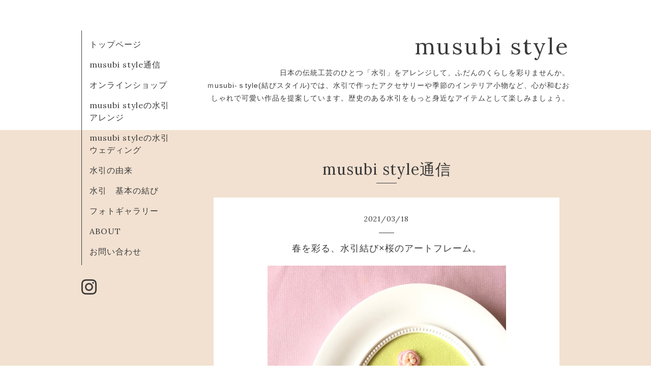

--- FILE ---
content_type: text/html; charset=utf-8
request_url: https://musubi-style.com/info/3821156
body_size: 3324
content:
<!DOCTYPE html>
<html xmlns="http://www.w3.org/1999/xhtml" xml:lang="ja" lang="ja">
<head>
  <!-- Organic: ver.202008170000 -->
  <meta charset="utf-8">
  <title>春を彩る、水引結び×桜のアートフレーム。 - musubi style</title>
  <meta name="viewport" content="width=device-width,initial-scale=1.0,minimum-scale=1.0" />

  <meta name="description" content="みなさまこんにちは。musubi styleです。先日、ウェザーニューズから、2021年の「第五回桜開花予想」が発表されました。今年のソメイヨシノの開花は3月12日(金)開花予想...">
  <meta name="keywords" content="水引，結び，アート，くらし，幸せ，和み，">

  <meta property="og:title" content="春を彩る、水引結び×桜のアートフレーム。">
  <meta property="og:image" content="https://cdn.goope.jp/64398/210318105008-6052b1d0e8861.jpg">
  <meta property="og:site_name" content="musubi style">
  
  <link rel="alternate" type="application/rss+xml" title="musubi style / RSS" href="/feed.rss">
  <link rel="stylesheet" href="https://fonts.googleapis.com/css?family=Lora">
  <link rel="stylesheet" href="/style.css?789549-1654839245">
  <link rel="stylesheet" href="/css/font-awesome/css/font-awesome.min.css">
  <link rel="stylesheet" href="/assets/slick/slick.css">

  <script src="/assets/jquery/jquery-3.5.1.min.js"></script>
  <script src="/assets/clipsquareimage/jquery.clipsquareimage.js"></script>
</head>

<body id="info">

  <div id="container">

    <!-- #header_area -->
    <div id="header_area">
      <!-- #header -->
      <div id="header">
        <h1>
          <a class="shop_sitename" href="https://musubi-style.com">musubi style</a>
        </h1>
        <p>
          日本の伝統工芸のひとつ「水引」をアレンジして、ふだんのくらしを彩りませんか。<br />
ｍusubi-ｓtyle(結びスタイル)では、水引で作ったアクセサリーや季節のインテリア小物など、心が和むおしゃれで可愛い作品を提案しています。歴史のある水引をもっと身近なアイテムとして楽しみましょう。
        </p>
      </div>
      <!-- /#header -->

      <div id="navi_area">
        <div class="navi_wrap_pc">
          <ul class="navi_list">
            
            <li class="navi_top">
              <a href="/" >トップページ</a>
            </li>
            
            <li class="navi_info active">
              <a href="/info" >musubi style通信</a>
            </li>
            
            <li class="navi_links links_46714">
              <a href="https://fortunetie.base.shop/" >オンラインショップ</a>
            </li>
            
            <li class="navi_free free_174511">
              <a href="/free/arrange" >musubi styleの水引アレンジ</a>
            </li>
            
            <li class="navi_free free_178222">
              <a href="/free/wedding" >musubi styleの水引ウェディング</a>
            </li>
            
            <li class="navi_free free_174495">
              <a href="/free/mizuhikiyurai" >水引の由来</a>
            </li>
            
            <li class="navi_free free_175633">
              <a href="/free/mizuhikinokihonmusubi" >水引　基本の結び</a>
            </li>
            
            <li class="navi_photo">
              <a href="/photo" >フォトギャラリー</a>
            </li>
            
            <li class="navi_free free_150488">
              <a href="/free/about" >ABOUT</a>
            </li>
            
            <li class="navi_contact">
              <a href="/contact" >お問い合わせ</a>
            </li>
            
          </ul>
          <ul class="social_list">
              <li>
                
              </li>
              <li>
                
              </li>
              <li>
                
                <a href="https://www.instagram.com/musubistyle/" target="_blank">
                  <span class="icon-instagram"></span>
                </a>
                
              </li>
          </ul>
        </div>
      </div>
      <!-- /#header_area -->

      <div id="button_navi">
        <div class="navi_trigger cd-primary-nav-trigger">
          <img class="menu_btn" src="/img/theme_organic/menu_btn.png">
          <img class="menu_close_btn" src="/img/theme_organic/menu_close_btn.png">
        </div>
      </div>
      <div class="navi mobile"></div>

    </div>

    <!-- #content_area -->
    <div id="content_area">

      <!-- #content-->
      <div id="content">

        <!-- #main -->
        <div id="main">

        

        <!-- .contents_box -->
        <div class="contents_box">

          
          <h2>
            musubi style通信
          </h2>
          <div class="title_underline"></div>
          

          
            
          
            <ul class="sub_navi">
<li><a href='/info/2024-12'>2024-12（2）</a></li>
<li><a href='/info/2024-05'>2024-05（1）</a></li>
<li><a href='/info/2024-04'>2024-04（3）</a></li>
<li><a href='/info/2024-03'>2024-03（1）</a></li>
<li><a href='/info/2024-01'>2024-01（1）</a></li>
<li><a href='/info/2023-12'>2023-12（4）</a></li>
<li><a href='/info/2023-11'>2023-11（1）</a></li>
<li><a href='/info/2023-07'>2023-07（4）</a></li>
<li><a href='/info/2023-03'>2023-03（2）</a></li>
<li><a href='/info/2023-02'>2023-02（1）</a></li>
<li><a href='/info/2023-01'>2023-01（3）</a></li>
<li><a href='/info/2022-12'>2022-12（4）</a></li>
<li><a href='/info/2022-10'>2022-10（1）</a></li>
<li><a href='/info/2022-08'>2022-08（1）</a></li>
<li><a href='/info/2022-07'>2022-07（1）</a></li>
<li><a href='/info/2022-06'>2022-06（3）</a></li>
<li><a href='/info/2022-02'>2022-02（4）</a></li>
<li><a href='/info/2022-01'>2022-01（1）</a></li>
<li><a href='/info/2021-12'>2021-12（2）</a></li>
<li><a href='/info/2021-09'>2021-09（1）</a></li>
<li><a href='/info/2021-07'>2021-07（1）</a></li>
<li><a href='/info/2021-06'>2021-06（3）</a></li>
<li><a href='/info/2021-05'>2021-05（1）</a></li>
<li><a href='/info/2021-04'>2021-04（4）</a></li>
<li><a href='/info/2021-03'>2021-03（4）</a></li>
<li><a href='/info/2021-02'>2021-02（3）</a></li>
<li><a href='/info/2021-01'>2021-01（5）</a></li>
<li><a href='/info/2020-10'>2020-10（2）</a></li>
<li><a href='/info/2020-09'>2020-09（3）</a></li>
<li><a href='/info/2020-07'>2020-07（2）</a></li>
<li><a href='/info/2020-05'>2020-05（1）</a></li>
<li><a href='/info/2020-04'>2020-04（4）</a></li>
<li><a href='/info/2020-03'>2020-03（3）</a></li>
<li><a href='/info/2020-02'>2020-02（1）</a></li>
<li><a href='/info/2020-01'>2020-01（2）</a></li>
<li><a href='/info/2019-12'>2019-12（1）</a></li>
<li><a href='/info/2019-11'>2019-11（1）</a></li>
<li><a href='/info/2019-10'>2019-10（1）</a></li>
<li><a href='/info/2019-09'>2019-09（4）</a></li>
<li><a href='/info/2019-07'>2019-07（3）</a></li>
<li><a href='/info/2019-06'>2019-06（1）</a></li>
<li><a href='/info/2019-04'>2019-04（1）</a></li>
<li><a href='/info/2018-12'>2018-12（1）</a></li>
<li><a href='/info/2018-09'>2018-09（8）</a></li>
<li><a href='/info/2018-08'>2018-08（1）</a></li>
<li><a href='/info/2018-07'>2018-07（5）</a></li>
<li><a href='/info/2018-06'>2018-06（1）</a></li>
<li><a href='/info/2018-05'>2018-05（2）</a></li>
<li><a href='/info/2018-04'>2018-04（2）</a></li>
<li><a href='/info/2018-03'>2018-03（1）</a></li>
<li><a href='/info/2018-02'>2018-02（6）</a></li>
<li><a href='/info/2018-01'>2018-01（5）</a></li>
</ul>

          
            
          
            
          
            
          
            
          
            
          
            
          
            
          
            
          

          
          
          <div class="contents_box_inner">
            <p class="date">
              2021<span>/</span>03<span>/</span>18
            </p>
            <div class="date_underline"></div>
            <a href="/info/3821156">
              <h4>春を彩る、水引結び×桜のアートフレーム。</h4>
            </a>
            <div class="photo">
              <img src='//cdn.goope.jp/64398/210318105008-6052b1d0e8861.jpg' alt='春を彩る、水引結び×桜のアートフレーム。'/>
            </div>
            <div class="textfield">
              <p class="MsoNormal">&nbsp;</p>
<p class="MsoNormal"><span style="font-family: 'AR P丸ゴシック体M';">みなさまこんにちは。<span lang="EN-US">musubi style</span>です。</span></p>
<p>&nbsp;</p>
<p class="MsoNormal"><span style="font-family: 'AR P丸ゴシック体M';">先日、ウェザーニューズから、<span lang="EN-US">2021</span>年の「第五回桜開花予想」が発表されました。今年のソメイヨシノの開花は<span lang="EN-US">3</span>月<span lang="EN-US">12</span>日<span lang="EN-US">(</span>金<span lang="EN-US">)</span>開花予想の福岡からスタート。予想通り開花すれば<span lang="EN-US">1953</span>年の観測開始以来、福岡では最も早い開花となるそうです。</span></p>
<p class="MsoNormal">&nbsp;</p>
<p class="MsoNormal"><span style="font-family: 'AR P丸ゴシック体M';">その後<span lang="EN-US">15</span>日<span lang="EN-US">(</span>月<span lang="EN-US">)</span>には東京、長崎、<span lang="EN-US">16</span>日<span lang="EN-US">(</span>火<span lang="EN-US">)</span>には横浜、名古屋、佐賀が続き、全国的にも開花が平年よりも早いところが多い予想です。<span lang="EN-US">3</span>月末までに西・東日本の各地や東北南部で開花。北海道でも<span lang="EN-US">4</span>月下旬に桜前線が上陸すると見られています。<span lang="EN-US"><o:p></o:p></span></span></p>
<p class="MsoNormal"><a href="https://cdn.goope.jp/64398/210318105008-6052b1d0e8861.jpg" target="_blank"><img src="https://cdn.goope.jp/64398/210318105008-6052b1d0e8861_l.jpg" alt="春を彩る、水引結び&times;桜のアートフレーム。" /></a></p>
<p class="MsoNormal"><span style="font-family: 'AR P丸ゴシック体M';">今年は、水引で結んだ桜を<span lang="EN-US">IKEA</span>で購入したフレームに合わせてみました。<span lang="EN-US"><o:p></o:p></span></span></p>
<p class="MsoNormal"><span style="font-family: 'AR P丸ゴシック体M';">周りには、キラキラパーツを付けて華やかな印象に。<span lang="EN-US"><o:p></o:p></span></span></p>
<p class="MsoNormal"><span style="font-family: 'AR P丸ゴシック体M';">あなたも水引結びで、お部屋の中で春の訪れを楽しんでみませんか。<span lang="EN-US"><o:p></o:p></span></span></p>
<p><br /><span lang="EN-US" style="font-family: 'AR P丸ゴシック体M';"><o:p>&nbsp;</o:p></span></p>
            </div>
          </div>
          
          

          


          


          


          


          


          


          

          

          

            

            <ul class="info_footer_sub_navi">
              
              <li>
                
              </li>
              
              <li>
                <ul class="sub_navi">
<li><a href='/info/2024-12'>2024-12（2）</a></li>
<li><a href='/info/2024-05'>2024-05（1）</a></li>
<li><a href='/info/2024-04'>2024-04（3）</a></li>
<li><a href='/info/2024-03'>2024-03（1）</a></li>
<li><a href='/info/2024-01'>2024-01（1）</a></li>
<li><a href='/info/2023-12'>2023-12（4）</a></li>
<li><a href='/info/2023-11'>2023-11（1）</a></li>
<li><a href='/info/2023-07'>2023-07（4）</a></li>
<li><a href='/info/2023-03'>2023-03（2）</a></li>
<li><a href='/info/2023-02'>2023-02（1）</a></li>
<li><a href='/info/2023-01'>2023-01（3）</a></li>
<li><a href='/info/2022-12'>2022-12（4）</a></li>
<li><a href='/info/2022-10'>2022-10（1）</a></li>
<li><a href='/info/2022-08'>2022-08（1）</a></li>
<li><a href='/info/2022-07'>2022-07（1）</a></li>
<li><a href='/info/2022-06'>2022-06（3）</a></li>
<li><a href='/info/2022-02'>2022-02（4）</a></li>
<li><a href='/info/2022-01'>2022-01（1）</a></li>
<li><a href='/info/2021-12'>2021-12（2）</a></li>
<li><a href='/info/2021-09'>2021-09（1）</a></li>
<li><a href='/info/2021-07'>2021-07（1）</a></li>
<li><a href='/info/2021-06'>2021-06（3）</a></li>
<li><a href='/info/2021-05'>2021-05（1）</a></li>
<li><a href='/info/2021-04'>2021-04（4）</a></li>
<li><a href='/info/2021-03'>2021-03（4）</a></li>
<li><a href='/info/2021-02'>2021-02（3）</a></li>
<li><a href='/info/2021-01'>2021-01（5）</a></li>
<li><a href='/info/2020-10'>2020-10（2）</a></li>
<li><a href='/info/2020-09'>2020-09（3）</a></li>
<li><a href='/info/2020-07'>2020-07（2）</a></li>
<li><a href='/info/2020-05'>2020-05（1）</a></li>
<li><a href='/info/2020-04'>2020-04（4）</a></li>
<li><a href='/info/2020-03'>2020-03（3）</a></li>
<li><a href='/info/2020-02'>2020-02（1）</a></li>
<li><a href='/info/2020-01'>2020-01（2）</a></li>
<li><a href='/info/2019-12'>2019-12（1）</a></li>
<li><a href='/info/2019-11'>2019-11（1）</a></li>
<li><a href='/info/2019-10'>2019-10（1）</a></li>
<li><a href='/info/2019-09'>2019-09（4）</a></li>
<li><a href='/info/2019-07'>2019-07（3）</a></li>
<li><a href='/info/2019-06'>2019-06（1）</a></li>
<li><a href='/info/2019-04'>2019-04（1）</a></li>
<li><a href='/info/2018-12'>2018-12（1）</a></li>
<li><a href='/info/2018-09'>2018-09（8）</a></li>
<li><a href='/info/2018-08'>2018-08（1）</a></li>
<li><a href='/info/2018-07'>2018-07（5）</a></li>
<li><a href='/info/2018-06'>2018-06（1）</a></li>
<li><a href='/info/2018-05'>2018-05（2）</a></li>
<li><a href='/info/2018-04'>2018-04（2）</a></li>
<li><a href='/info/2018-03'>2018-03（1）</a></li>
<li><a href='/info/2018-02'>2018-02（6）</a></li>
<li><a href='/info/2018-01'>2018-01（5）</a></li>
</ul>

              </li>
              
              <li>
                
              </li>
              
              <li>
                
              </li>
              
              <li>
                
              </li>
              
              <li>
                
              </li>
              
              <li>
                
              </li>
              
              <li>
                
              </li>
              
              <li>
                
              </li>
              
              <li>
                
              </li>
              
            </ul>

          <div class="gadgets">
            <div class="inner">
            </div>
          </div>



          <div class="social">
            <div class="inner"><div id="navi_parts">
<div class="navi_parts_detail">
<script data-ad-client="ca-pub-7090516290787097" async src="https://pagead2.googlesyndication.com/pagead/js/adsbygoogle.js"></script>
</div>
</div>
</div>
          </div>

        </div>
        <!-- /.contents_box -->

        </div>
        <!-- /#main -->


      </div>
      <!-- /#content -->

    </div>
    <!-- #content_area -->


    <div id="footer">
      <div class="inner">
        <div class="social_icon_mobile"></div>
        
        <div>
          &copy;2026 <a href="https://musubi-style.com">水引で彩る。musubi style</a>. All Rights Reserved.
        </div>
      </div>
    </div>

  </div>
  <!-- /#container -->

  <script src="/assets/colorbox/jquery.colorbox-1.6.4.min.js"></script>
  <script src="/js/tooltip.js"></script>
  <script src="/assets/slick/slick.js"></script>
  <script src="/assets/lineup/jquery-lineup.min.js"></script>
  <script src="/assets/tile/tile.js"></script>
  <script src="/js/theme_organic/init.js?20170511"></script>
  <script src="/assets/mobilemenu/mobilemenu.js"></script>
</body>
</html>


--- FILE ---
content_type: text/html; charset=utf-8
request_url: https://www.google.com/recaptcha/api2/aframe
body_size: 270
content:
<!DOCTYPE HTML><html><head><meta http-equiv="content-type" content="text/html; charset=UTF-8"></head><body><script nonce="TVXgAm3NOY7NCqJvuNWkkw">/** Anti-fraud and anti-abuse applications only. See google.com/recaptcha */ try{var clients={'sodar':'https://pagead2.googlesyndication.com/pagead/sodar?'};window.addEventListener("message",function(a){try{if(a.source===window.parent){var b=JSON.parse(a.data);var c=clients[b['id']];if(c){var d=document.createElement('img');d.src=c+b['params']+'&rc='+(localStorage.getItem("rc::a")?sessionStorage.getItem("rc::b"):"");window.document.body.appendChild(d);sessionStorage.setItem("rc::e",parseInt(sessionStorage.getItem("rc::e")||0)+1);localStorage.setItem("rc::h",'1769968072056');}}}catch(b){}});window.parent.postMessage("_grecaptcha_ready", "*");}catch(b){}</script></body></html>